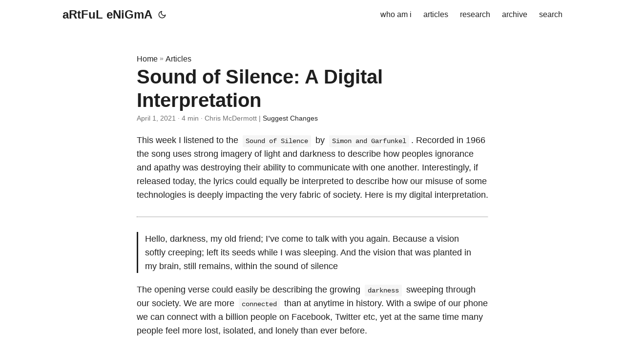

--- FILE ---
content_type: text/html; charset=utf-8
request_url: https://cdmcdermott.com/articles/soundofsilencedigitalinterpretation/
body_size: 8707
content:
<!doctype html><html lang=en dir=auto>
<head><meta charset=utf-8>
<meta http-equiv=x-ua-compatible content="IE=edge">
<meta name=viewport content="width=device-width,initial-scale=1,shrink-to-fit=no">
<meta name=robots content="index, follow">
<title>Sound of Silence: A Digital Interpretation | aRtFuL eNiGmA</title>
<meta name=keywords content="mental health,social media,smartphone,minimalism,social validation">
<meta name=description content="This week I listened to the Sound of Silence by Simon and Garfunkel. Recorded in 1966 the song uses strong imagery of light and darkness to describe how peoples ignorance and apathy was destroying their ability to communicate with one another. Interestingly, if released today, the lyrics could equally be interpreted to describe how our misuse of some technologies is deeply impacting the very fabric of society. Here is my digital interpretation.">
<meta name=author content="Chris McDermott">
<link rel=canonical href=https://cdmcdermott.com/articles/soundofsilencedigitalinterpretation/>
<link href=/assets/css/stylesheet.min.d08f6c302eba3eaecd589684c093cecdfe7dfb8745a207401bd0583d3bb31837.css integrity="sha256-0I9sMC66Pq7NWJaEwJPOzf59+4dFogdAG9BYPTuzGDc=" rel="preload stylesheet" as=style>
<link rel=icon href=https://cdmcdermott.com/%3Clink%20/%20abs%20url%3E>
<link rel=icon type=image/png sizes=16x16 href=https://cdmcdermott.com/%3Clink%20/%20abs%20url%3E>
<link rel=icon type=image/png sizes=32x32 href=https://cdmcdermott.com/%3Clink%20/%20abs%20url%3E>
<link rel=apple-touch-icon href=https://cdmcdermott.com/%3Clink%20/%20abs%20url%3E>
<link rel=mask-icon href=https://cdmcdermott.com/%3Clink%20/%20abs%20url%3E>
<meta name=theme-color content="#2e2e33">
<meta name=msapplication-TileColor content="#2e2e33">
<meta name=generator content="Hugo 0.92.2">
<meta property="og:title" content="Sound of Silence: A Digital Interpretation">
<meta property="og:description" content="This week I listened to the Sound of Silence by Simon and Garfunkel. Recorded in 1966 the song uses strong imagery of light and darkness to describe how peoples ignorance and apathy was destroying their ability to communicate with one another. Interestingly, if released today, the lyrics could equally be interpreted to describe how our misuse of some technologies is deeply impacting the very fabric of society. Here is my digital interpretation.">
<meta property="og:type" content="article">
<meta property="og:url" content="https://cdmcdermott.com/articles/soundofsilencedigitalinterpretation/">
<meta property="og:image" content="https://cdmcdermott.com/%3Cimage%20path/url%3E"><meta property="article:section" content="articles">
<meta property="article:published_time" content="2021-04-01T11:30:03+00:00">
<meta property="article:modified_time" content="2021-04-01T11:30:03+00:00"><meta property="og:site_name" content="aRtFuL eNiGmA">
<meta name=twitter:card content="summary_large_image">
<meta name=twitter:image content="https://cdmcdermott.com/%3Cimage%20path/url%3E">
<meta name=twitter:title content="Sound of Silence: A Digital Interpretation">
<meta name=twitter:description content="This week I listened to the Sound of Silence by Simon and Garfunkel. Recorded in 1966 the song uses strong imagery of light and darkness to describe how peoples ignorance and apathy was destroying their ability to communicate with one another. Interestingly, if released today, the lyrics could equally be interpreted to describe how our misuse of some technologies is deeply impacting the very fabric of society. Here is my digital interpretation.">
<script type=application/ld+json>{"@context":"https://schema.org","@type":"BreadcrumbList","itemListElement":[{"@type":"ListItem","position":1,"name":"Articles","item":"https://cdmcdermott.com/articles/"},{"@type":"ListItem","position":2,"name":"Sound of Silence: A Digital Interpretation","item":"https://cdmcdermott.com/articles/soundofsilencedigitalinterpretation/"}]}</script>
<script type=application/ld+json>{"@context":"https://schema.org","@type":"BlogPosting","headline":"Sound of Silence: A Digital Interpretation","name":"Sound of Silence: A Digital Interpretation","description":"This week I listened to the Sound of Silence by Simon and Garfunkel. Recorded in 1966 the song uses strong imagery of light and darkness to describe how peoples ignorance and apathy was destroying their ability to communicate with one another. Interestingly, if released today, the lyrics could equally be interpreted to describe how our misuse of some technologies is deeply impacting the very fabric of society. Here is my digital interpretation.","keywords":["mental health","social media","smartphone","minimalism","social validation"],"articleBody":"This week I listened to the Sound of Silence by Simon and Garfunkel. Recorded in 1966 the song uses strong imagery of light and darkness to describe how peoples ignorance and apathy was destroying their ability to communicate with one another. Interestingly, if released today, the lyrics could equally be interpreted to describe how our misuse of some technologies is deeply impacting the very fabric of society. Here is my digital interpretation.\n  Hello, darkness, my old friend; I’ve come to talk with you again. Because a vision softly creeping; left its seeds while I was sleeping. And the vision that was planted in my brain, still remains, within the sound of silence\n The opening verse could easily be describing the growing darkness sweeping through our society. We are more connected than at anytime in history. With a swipe of our phone we can connect with a billion people on Facebook, Twitter etc, yet at the same time many people feel more lost, isolated, and lonely than ever before.\n  In restless dreams I walked alone; Narrow streets of cobblestone. ‘Neath the halo of a streetlamp, I turned my collar to the cold and damp. When my eyes were stabbed by the flash of a neon light, that split the night, and touched the sound of silence\n Garfunkel uses imagery here to describe isolation. He saw people communicating on a superficial level, preferring to watch TV rather than engage in deep and meaningful conversations. The imagery appears to be equally at home today. People are slowly loosing the ability to be present in the moment. Checking Facebook for updates when out for a meal, rather than engaging in meaningful conversation with the person across the table. Watching mindless videos on TikTok rather than giving the child in front of them their full attention.\nEvery moment of silence in our lives, be it waiting in a queue, or watching a child’s swimming lesson, we break the silence with the neon light of our mobile phones.\n  And in the naked light I saw, Ten thousand people, maybe more. People talking without speaking; people hearing without listening. People writing songs that voices never share. No one dared, disturb the sound of silence\n Again, Garfunkel speaks of superficial communication. He described how there was no serious understanding between people, because there was no deep communication. Equally, today, someone can have 10000 friends on Facebook, yet be lonely, and have no one to turn to in times of trouble. They could “talk” to 10000 people on snapchat without ever ‘speaking’ to them, or ‘hear’ updates from 10000 people without actually ‘listening’ to them. And most of what we see on social media is a shadow of real life. No one dares post the bad hair days, break ups, the mundane of daily life, just the highly curated 10% when everything looks wonderful.\n  Fools, said I, “You do not know. Silence like a cancer grows. Hear my words that I might teach you; take my arms that I might reach you.” But my words, like silent raindrops fell, and echoed in the wells of silence\n Garfunkel knew what was happening so they made the first move to reach and teach those around them. Still, despite their efforts, no one listens. They were ignored and people continued with their day-to-day lives asleep, following the crowd. I can certainly relate here. It can be a lonely path trying to raise awareness of these issues. Swimming against the tide can be challenging, but necessary, while these issues grow like a cancer on society.\n  And the people bowed and prayed, to the neon god they made. And the sign flashed out its warning, in the words that it was forming. And the sign said, “The words of the prophets are written on the subway walls, and tenement halls. And whispered in the sounds of silence.”\n Here, the neon sign refers to technological advancements (TV in his day, mobile phones today). He calls it a god because people were obsessed; idolising the people the saw. The same is true today. Many people are obsessed with their phones and the latest social media celebrity or craze. Teenagers now spend upwards of ten hours on them, withdrawing from real life and real people, replacing them often with superficial digital interactions.\nThe words of the prophets likely referred to armageddon; they were written on the subway walls and tenement halls, because these are places with large volumes of people walking by. Much like people ignored these messages then, people today aren’t paying attention to what is happening to society. The very fabric of our society is breaking down. How we share life, communicate and interact with one another is changing, and might I say, not for the better!\n So that is my digital interpretation of the Simon and Garfunkel classic. It was just a bit of fun so I hope I offend no one, but rather challenge all of us to rethink how we use our technologies.\n","wordCount":"831","inLanguage":"en","image":"https://cdmcdermott.com/%3Cimage%20path/url%3E","datePublished":"2021-04-01T11:30:03Z","dateModified":"2021-04-01T11:30:03Z","author":{"@type":"Person","name":"Chris McDermott"},"mainEntityOfPage":{"@type":"WebPage","@id":"https://cdmcdermott.com/articles/soundofsilencedigitalinterpretation/"},"publisher":{"@type":"Organization","name":"aRtFuL eNiGmA","logo":{"@type":"ImageObject","url":"https://cdmcdermott.com/%3Clink%20/%20abs%20url%3E"}}}</script>
</head>
<body id=top>
<script>localStorage.getItem("pref-theme")==="dark"?document.body.classList.add('dark'):localStorage.getItem("pref-theme")==="light"?document.body.classList.remove('dark'):window.matchMedia('(prefers-color-scheme: dark)').matches&&document.body.classList.add('dark')</script>
<noscript>
<style type=text/css>#theme-toggle,.top-link{display:none}</style>
<style>@media(prefers-color-scheme:dark){:root{--theme:#1d1e20;--entry:#2e2e33;--primary:rgba(255, 255, 255, 0.84);--secondary:rgba(255, 255, 255, 0.56);--tertiary:rgba(255, 255, 255, 0.16);--content:rgba(255, 255, 255, 0.74);--hljs-bg:#2e2e33;--code-bg:#37383e;--border:#333}.list{background:var(--theme)}.list:not(.dark)::-webkit-scrollbar-track{background:0 0}.list:not(.dark)::-webkit-scrollbar-thumb{border-color:var(--theme)}}</style>
</noscript>
<header class=header>
<nav class=nav>
<div class=logo>
<a href=https://cdmcdermott.com/ accesskey=h title="aRtFuL eNiGmA (Alt + H)">aRtFuL eNiGmA</a>
<span class=logo-switches>
<button id=theme-toggle accesskey=t title="(Alt + T)"><svg id="moon" xmlns="http://www.w3.org/2000/svg" width="24" height="24" viewBox="0 0 24 24" fill="none" stroke="currentcolor" stroke-width="2" stroke-linecap="round" stroke-linejoin="round"><path d="M21 12.79A9 9 0 1111.21 3 7 7 0 0021 12.79z"/></svg><svg id="sun" xmlns="http://www.w3.org/2000/svg" width="24" height="24" viewBox="0 0 24 24" fill="none" stroke="currentcolor" stroke-width="2" stroke-linecap="round" stroke-linejoin="round"><circle cx="12" cy="12" r="5"/><line x1="12" y1="1" x2="12" y2="3"/><line x1="12" y1="21" x2="12" y2="23"/><line x1="4.22" y1="4.22" x2="5.64" y2="5.64"/><line x1="18.36" y1="18.36" x2="19.78" y2="19.78"/><line x1="1" y1="12" x2="3" y2="12"/><line x1="21" y1="12" x2="23" y2="12"/><line x1="4.22" y1="19.78" x2="5.64" y2="18.36"/><line x1="18.36" y1="5.64" x2="19.78" y2="4.22"/></svg>
</button>
</span>
</div>
<ul id=menu onscroll=menu_on_scroll()>
<li>
<a href=https://cdmcdermott.com/about/ title="who am i">
<span>who am i</span>
</a>
</li>
<li>
<a href=https://cdmcdermott.com/articles/ title=articles>
<span>articles</span>
</a>
</li>
<li>
<a href=https://cdmcdermott.com/research/ title=research>
<span>research</span>
</a>
</li>
<li>
<a href=https://cdmcdermott.com/archives/ title=archive>
<span>archive</span>
</a>
</li>
<li>
<a href=https://cdmcdermott.com/search/ title="search (Alt + /)" accesskey=/>
<span>search</span>
</a>
</li>
</ul>
</nav>
</header>
<main class=main>
<article class=post-single>
<header class=post-header>
<div class=breadcrumbs><a href=https://cdmcdermott.com/>Home</a>&nbsp;»&nbsp;<a href=https://cdmcdermott.com/articles/>Articles</a></div>
<h1 class=post-title>
Sound of Silence: A Digital Interpretation
</h1>
<div class=post-meta>April 1, 2021&nbsp;·&nbsp;4 min&nbsp;·&nbsp;Chris McDermott&nbsp;|&nbsp;<a href=https://github.com/cdmcdermott/cdmcdermott.github.io/tree/main/articles/soundofsilencedigitalinterpretation.md rel="noopener noreferrer" target=_blank>Suggest Changes</a>
</div>
</header>
<div class=post-content><p>This week I listened to the <code>Sound of Silence</code> by <code>Simon and Garfunkel</code>. Recorded in 1966 the song uses strong imagery of light and darkness to describe how peoples ignorance and apathy was destroying their ability to communicate with one another. Interestingly, if released today, the lyrics could equally be interpreted to describe how our misuse of some technologies is deeply impacting the very fabric of society. Here is my digital interpretation.</p>
<hr>
<blockquote>
<p>Hello, darkness, my old friend; I&rsquo;ve come to talk with you again. Because a vision softly creeping; left its seeds while I was sleeping. And the vision that was planted in my brain, still remains, within the sound of silence</p>
</blockquote>
<p>The opening verse could easily be describing the growing <code>darkness</code> sweeping through our society. We are more <code>connected</code> than at anytime in history. With a swipe of our phone we can connect with a billion people on Facebook, Twitter etc, yet at the same time many people feel more lost, isolated, and lonely than ever before.</p>
<hr>
<blockquote>
<p>In restless dreams I walked alone; Narrow streets of cobblestone. &lsquo;Neath the halo of a streetlamp, I turned my collar to the cold and damp. When my eyes were stabbed by the flash of a neon light, that split the night, and touched the sound of silence</p>
</blockquote>
<p>Garfunkel uses imagery here to describe <code>isolation</code>. He saw people communicating on a superficial level, preferring to watch TV rather than engage in deep and meaningful conversations. The imagery appears to be equally at home today. People are slowly loosing the ability to be present in the moment. Checking Facebook for updates when out for a meal, rather than engaging in meaningful conversation with the person across the table. Watching mindless videos on TikTok rather than giving the child in front of them their full attention.</p>
<p>Every moment of silence in our lives, be it waiting in a queue, or watching a child&rsquo;s swimming lesson, we break the silence with the <code>neon</code> light of our mobile <code>phones</code>.</p>
<hr>
<blockquote>
<p>And in the naked light I saw, Ten thousand people, maybe more. People talking without speaking; people hearing without listening. People writing songs that voices never share. No one dared, disturb the sound of silence</p>
</blockquote>
<p>Again, Garfunkel speaks of superficial communication. He described how there was no serious understanding between people, because there was no deep communication. Equally, today, someone can have 10000 friends on Facebook, yet be lonely, and have no one to turn to in times of trouble. They could &ldquo;talk&rdquo; to 10000 people on snapchat without ever &lsquo;speaking&rsquo; to them, or &lsquo;hear&rsquo; updates from 10000 people without actually &lsquo;listening&rsquo; to them. And most of what we see on social media is a shadow of real life. No one dares post the bad hair days, break ups, the mundane of daily life, just the highly curated 10% when everything looks wonderful.</p>
<hr>
<blockquote>
<p>Fools, said I, &ldquo;You do not know. Silence like a cancer grows. Hear my words that I might teach you; take my arms that I might reach you.&rdquo; But my words, like silent raindrops fell, and echoed in the wells of silence</p>
</blockquote>
<p>Garfunkel knew what was happening so they made the first move to reach and teach those around them. Still, despite their efforts, no one listens. They were ignored and people continued with their day-to-day lives asleep, following the crowd. I can certainly relate here. It can be a lonely path trying to raise awareness of these issues. Swimming against the tide can be challenging, but necessary, while these issues grow like a cancer on society.</p>
<hr>
<blockquote>
<p>And the people bowed and prayed, to the neon god they made. And the sign flashed out its warning, in the words that it was forming. And the sign said, &ldquo;The words of the prophets are written on the subway walls, and tenement halls. And whispered in the sounds of silence.&rdquo;</p>
</blockquote>
<p>Here, the neon sign refers to <code>technological advancements</code> (TV in his day, mobile phones today). He calls it a <code>god</code> because people were obsessed; idolising the people the saw. The same is true today. Many people are obsessed with their phones and the latest social media celebrity or craze. Teenagers now spend upwards of ten hours on them, withdrawing from real life and real people, replacing them often with <code>superficial digital interactions</code>.</p>
<p>The words of the prophets likely referred to armageddon; they were written on the subway walls and tenement halls, because these are places with large volumes of people walking by. Much like people ignored these messages then, people today aren&rsquo;t paying attention to what is happening to society. The very fabric of our society is breaking down. How we share life, communicate and interact with one another is changing, and might I say, not for the better!</p>
<hr>
<p>So that is my <code>digital interpretation</code> of the <code>Simon and Garfunkel classic</code>. It was just a bit of fun so I hope I offend no one, but rather challenge all of us to rethink how we use our technologies.</p>
</div>
<footer class=post-footer>
<ul class=post-tags>
<li><a href=https://cdmcdermott.com/tags/mental-health/>mental health</a></li>
<li><a href=https://cdmcdermott.com/tags/social-media/>social media</a></li>
<li><a href=https://cdmcdermott.com/tags/smartphone/>smartphone</a></li>
<li><a href=https://cdmcdermott.com/tags/minimalism/>minimalism</a></li>
<li><a href=https://cdmcdermott.com/tags/social-validation/>social validation</a></li>
</ul>
<nav class=paginav>
<a class=prev href=https://cdmcdermott.com/articles/teenstechandmentalhealth/>
<span class=title>« Prev Page</span>
<br>
<span>Teens, Tech and Mental Health</span>
</a>
<a class=next href=https://cdmcdermott.com/articles/reduce-your-digital-footprints/>
<span class=title>Next Page »</span>
<br>
<span>Reduce your Digital Footprints to improve Privacy</span>
</a>
</nav>
<div class=share-buttons>
<a target=_blank rel="noopener noreferrer" aria-label="share Sound of Silence: A Digital Interpretation on twitter" href="https://twitter.com/intent/tweet/?text=Sound%20of%20Silence%3a%20A%20Digital%20Interpretation&url=https%3a%2f%2fcdmcdermott.com%2farticles%2fsoundofsilencedigitalinterpretation%2f&hashtags=mentalhealth%2csocialmedia%2csmartphone%2cminimalism%2csocialvalidation"><svg viewBox="0 0 512 512"><path d="M449.446.0C483.971.0 512 28.03 512 62.554v386.892C512 483.97 483.97 512 449.446 512H62.554c-34.524.0-62.554-28.03-62.554-62.554V62.554c0-34.524 28.029-62.554 62.554-62.554h386.892zM195.519 424.544c135.939.0 210.268-112.643 210.268-210.268.0-3.218.0-6.437-.153-9.502 14.406-10.421 26.973-23.448 36.935-38.314-13.18 5.824-27.433 9.809-42.452 11.648 15.326-9.196 26.973-23.602 32.49-40.92-14.252 8.429-30.038 14.56-46.896 17.931-13.487-14.406-32.644-23.295-53.946-23.295-40.767.0-73.87 33.104-73.87 73.87.0 5.824.613 11.494 1.992 16.858-61.456-3.065-115.862-32.49-152.337-77.241-6.284 10.881-9.962 23.601-9.962 37.088.0 25.594 13.027 48.276 32.95 61.456-12.107-.307-23.448-3.678-33.41-9.196v.92c0 35.862 25.441 65.594 59.311 72.49-6.13 1.686-12.72 2.606-19.464 2.606-4.751.0-9.348-.46-13.946-1.38 9.349 29.426 36.628 50.728 68.965 51.341-25.287 19.771-57.164 31.571-91.8 31.571-5.977.0-11.801-.306-17.625-1.073 32.337 21.15 71.264 33.41 112.95 33.41z"/></svg>
</a>
<a target=_blank rel="noopener noreferrer" aria-label="share Sound of Silence: A Digital Interpretation on linkedin" href="https://www.linkedin.com/shareArticle?mini=true&url=https%3a%2f%2fcdmcdermott.com%2farticles%2fsoundofsilencedigitalinterpretation%2f&title=Sound%20of%20Silence%3a%20A%20Digital%20Interpretation&summary=Sound%20of%20Silence%3a%20A%20Digital%20Interpretation&source=https%3a%2f%2fcdmcdermott.com%2farticles%2fsoundofsilencedigitalinterpretation%2f"><svg viewBox="0 0 512 512"><path d="M449.446.0C483.971.0 512 28.03 512 62.554v386.892C512 483.97 483.97 512 449.446 512H62.554c-34.524.0-62.554-28.03-62.554-62.554V62.554c0-34.524 28.029-62.554 62.554-62.554h386.892zM160.461 423.278V197.561h-75.04v225.717h75.04zm270.539.0V293.839c0-69.333-37.018-101.586-86.381-101.586-39.804.0-57.634 21.891-67.617 37.266v-31.958h-75.021c.995 21.181.0 225.717.0 225.717h75.02V297.222c0-6.748.486-13.492 2.474-18.315 5.414-13.475 17.767-27.434 38.494-27.434 27.135.0 38.007 20.707 38.007 51.037v120.768H431zM123.448 88.722C97.774 88.722 81 105.601 81 127.724c0 21.658 16.264 39.002 41.455 39.002h.484c26.165.0 42.452-17.344 42.452-39.002-.485-22.092-16.241-38.954-41.943-39.002z"/></svg>
</a>
<a target=_blank rel="noopener noreferrer" aria-label="share Sound of Silence: A Digital Interpretation on reddit" href="https://reddit.com/submit?url=https%3a%2f%2fcdmcdermott.com%2farticles%2fsoundofsilencedigitalinterpretation%2f&title=Sound%20of%20Silence%3a%20A%20Digital%20Interpretation"><svg viewBox="0 0 512 512"><path d="M449.446.0C483.971.0 512 28.03 512 62.554v386.892C512 483.97 483.97 512 449.446 512H62.554c-34.524.0-62.554-28.03-62.554-62.554V62.554c0-34.524 28.029-62.554 62.554-62.554h386.892zM446 265.638c0-22.964-18.616-41.58-41.58-41.58-11.211.0-21.361 4.457-28.841 11.666-28.424-20.508-67.586-33.757-111.204-35.278l18.941-89.121 61.884 13.157c.756 15.734 13.642 28.29 29.56 28.29 16.407.0 29.706-13.299 29.706-29.701.0-16.403-13.299-29.702-29.706-29.702-11.666.0-21.657 6.792-26.515 16.578l-69.105-14.69c-1.922-.418-3.939-.042-5.585 1.036-1.658 1.073-2.811 2.761-3.224 4.686l-21.152 99.438c-44.258 1.228-84.046 14.494-112.837 35.232-7.468-7.164-17.589-11.591-28.757-11.591-22.965.0-41.585 18.616-41.585 41.58.0 16.896 10.095 31.41 24.568 37.918-.639 4.135-.99 8.328-.99 12.576.0 63.977 74.469 115.836 166.33 115.836s166.334-51.859 166.334-115.836c0-4.218-.347-8.387-.977-12.493 14.564-6.47 24.735-21.034 24.735-38.001zM326.526 373.831c-20.27 20.241-59.115 21.816-70.534 21.816-11.428.0-50.277-1.575-70.522-21.82-3.007-3.008-3.007-7.882.0-10.889 3.003-2.999 7.882-3.003 10.885.0 12.777 12.781 40.11 17.317 59.637 17.317 19.522.0 46.86-4.536 59.657-17.321 3.016-2.999 7.886-2.995 10.885.008 3.008 3.011 3.003 7.882-.008 10.889zm-5.23-48.781c-16.373.0-29.701-13.324-29.701-29.698.0-16.381 13.328-29.714 29.701-29.714 16.378.0 29.706 13.333 29.706 29.714.0 16.374-13.328 29.698-29.706 29.698zM160.91 295.348c0-16.381 13.328-29.71 29.714-29.71 16.369.0 29.689 13.329 29.689 29.71.0 16.373-13.32 29.693-29.689 29.693-16.386.0-29.714-13.32-29.714-29.693z"/></svg>
</a>
<a target=_blank rel="noopener noreferrer" aria-label="share Sound of Silence: A Digital Interpretation on facebook" href="https://facebook.com/sharer/sharer.php?u=https%3a%2f%2fcdmcdermott.com%2farticles%2fsoundofsilencedigitalinterpretation%2f"><svg viewBox="0 0 512 512"><path d="M449.446.0C483.971.0 512 28.03 512 62.554v386.892C512 483.97 483.97 512 449.446 512H342.978V319.085h66.6l12.672-82.621h-79.272v-53.617c0-22.603 11.073-44.636 46.58-44.636H425.6v-70.34s-32.71-5.582-63.982-5.582c-65.288.0-107.96 39.569-107.96 111.204v62.971h-72.573v82.621h72.573V512h-191.104c-34.524.0-62.554-28.03-62.554-62.554V62.554c0-34.524 28.029-62.554 62.554-62.554h386.892z"/></svg>
</a>
<a target=_blank rel="noopener noreferrer" aria-label="share Sound of Silence: A Digital Interpretation on whatsapp" href="https://api.whatsapp.com/send?text=Sound%20of%20Silence%3a%20A%20Digital%20Interpretation%20-%20https%3a%2f%2fcdmcdermott.com%2farticles%2fsoundofsilencedigitalinterpretation%2f"><svg viewBox="0 0 512 512"><path d="M449.446.0C483.971.0 512 28.03 512 62.554v386.892C512 483.97 483.97 512 449.446 512H62.554c-34.524.0-62.554-28.03-62.554-62.554V62.554c0-34.524 28.029-62.554 62.554-62.554h386.892zm-58.673 127.703c-33.842-33.881-78.847-52.548-126.798-52.568-98.799.0-179.21 80.405-179.249 179.234-.013 31.593 8.241 62.428 23.927 89.612l-25.429 92.884 95.021-24.925c26.181 14.28 55.659 21.807 85.658 21.816h.074c98.789.0 179.206-80.413 179.247-179.243.018-47.895-18.61-92.93-52.451-126.81zM263.976 403.485h-.06c-26.734-.01-52.954-7.193-75.828-20.767l-5.441-3.229-56.386 14.792 15.05-54.977-3.542-5.637c-14.913-23.72-22.791-51.136-22.779-79.287.033-82.142 66.867-148.971 149.046-148.971 39.793.014 77.199 15.531 105.329 43.692 28.128 28.16 43.609 65.592 43.594 105.4-.034 82.149-66.866 148.983-148.983 148.984zm81.721-111.581c-4.479-2.242-26.499-13.075-30.604-14.571-4.105-1.495-7.091-2.241-10.077 2.241-2.986 4.483-11.569 14.572-14.182 17.562-2.612 2.988-5.225 3.364-9.703 1.12-4.479-2.241-18.91-6.97-36.017-22.23C231.8 264.15 222.81 249.484 220.198 245s-.279-6.908 1.963-9.14c2.016-2.007 4.48-5.232 6.719-7.847 2.24-2.615 2.986-4.484 4.479-7.472 1.493-2.99.747-5.604-.374-7.846-1.119-2.241-10.077-24.288-13.809-33.256-3.635-8.733-7.327-7.55-10.077-7.688-2.609-.13-5.598-.158-8.583-.158-2.986.0-7.839 1.121-11.944 5.604-4.105 4.484-15.675 15.32-15.675 37.364.0 22.046 16.048 43.342 18.287 46.332 2.24 2.99 31.582 48.227 76.511 67.627 10.685 4.615 19.028 7.371 25.533 9.434 10.728 3.41 20.492 2.929 28.209 1.775 8.605-1.285 26.499-10.833 30.231-21.295 3.732-10.464 3.732-19.431 2.612-21.298-1.119-1.869-4.105-2.99-8.583-5.232z"/></svg>
</a>
<a target=_blank rel="noopener noreferrer" aria-label="share Sound of Silence: A Digital Interpretation on telegram" href="https://telegram.me/share/url?text=Sound%20of%20Silence%3a%20A%20Digital%20Interpretation&url=https%3a%2f%2fcdmcdermott.com%2farticles%2fsoundofsilencedigitalinterpretation%2f"><svg viewBox="2 2 28 28"><path d="M26.49 29.86H5.5a3.37 3.37.0 01-2.47-1 3.35 3.35.0 01-1-2.47V5.48A3.36 3.36.0 013 3 3.37 3.37.0 015.5 2h21A3.38 3.38.0 0129 3a3.36 3.36.0 011 2.46V26.37a3.35 3.35.0 01-1 2.47 3.38 3.38.0 01-2.51 1.02zm-5.38-6.71a.79.79.0 00.85-.66L24.73 9.24a.55.55.0 00-.18-.46.62.62.0 00-.41-.17q-.08.0-16.53 6.11a.59.59.0 00-.41.59.57.57.0 00.43.52l4 1.24 1.61 4.83a.62.62.0 00.63.43.56.56.0 00.4-.17L16.54 20l4.09 3A.9.9.0 0021.11 23.15zM13.8 20.71l-1.21-4q8.72-5.55 8.78-5.55c.15.0.23.0.23.16a.18.18.0 010 .06s-2.51 2.3-7.52 6.8z"/></svg>
</a>
</div>
</footer>
</article>
</main>
<footer class=footer>
<span>&copy; 2025 <a href=https://cdmcdermott.com/>aRtFuL eNiGmA</a></span>
<span>&#183;</span>
<span>Powered by <a href=https://gohugo.io/ rel="noopener noreferrer" target=_blank>Hugo</a></span>
<span>&#183;</span>
<span>Theme <a href=https://git.io/hugopapermod rel=noopener target=_blank>PaperMod</a></span>
<span>&#183;</span>
<span>This website is not tracking you</span>
</footer>
<a href=#top aria-label="go to top" title="Go to Top (Alt + G)">
<button class=top-link id=top-link type=button accesskey=g><svg xmlns="http://www.w3.org/2000/svg" viewBox="0 0 12 6" fill="currentcolor"><path d="M12 6H0l6-6z"/></svg>
</button>
</a>
<script defer src=/assets/js/highlight.min.7680afc38aa6b15ddf158a4f3780b7b1f7dde7e91d26f073e6229bb7a0793c92.js integrity="sha256-doCvw4qmsV3fFYpPN4C3sffd5+kdJvBz5iKbt6B5PJI=" onload=hljs.initHighlightingOnLoad()></script>
<script>window.onload=function(){localStorage.getItem("menu-scroll-position")&&(document.getElementById('menu').scrollLeft=localStorage.getItem("menu-scroll-position"))};function menu_on_scroll(){localStorage.setItem("menu-scroll-position",document.getElementById('menu').scrollLeft)}document.querySelectorAll('a[href^="#"]').forEach(a=>{a.addEventListener("click",function(b){b.preventDefault();var a=this.getAttribute("href").substr(1);window.matchMedia('(prefers-reduced-motion: reduce)').matches?document.querySelector(`[id='${decodeURIComponent(a)}']`).scrollIntoView():document.querySelector(`[id='${decodeURIComponent(a)}']`).scrollIntoView({behavior:"smooth"}),a==="top"?history.replaceState(null,null," "):history.pushState(null,null,`#${a}`)})})</script>
<script>var mybutton=document.getElementById("top-link");window.onscroll=function(){document.body.scrollTop>800||document.documentElement.scrollTop>800?(mybutton.style.visibility="visible",mybutton.style.opacity="1"):(mybutton.style.visibility="hidden",mybutton.style.opacity="0")}</script>
<script>document.getElementById("theme-toggle").addEventListener("click",()=>{document.body.className.includes("dark")?(document.body.classList.remove('dark'),localStorage.setItem("pref-theme",'light')):(document.body.classList.add('dark'),localStorage.setItem("pref-theme",'dark'))})</script>
<script defer src="https://static.cloudflareinsights.com/beacon.min.js/vcd15cbe7772f49c399c6a5babf22c1241717689176015" integrity="sha512-ZpsOmlRQV6y907TI0dKBHq9Md29nnaEIPlkf84rnaERnq6zvWvPUqr2ft8M1aS28oN72PdrCzSjY4U6VaAw1EQ==" data-cf-beacon='{"version":"2024.11.0","token":"d8e35d7ad74b4f70aa20bb5d74d7a3d3","r":1,"server_timing":{"name":{"cfCacheStatus":true,"cfEdge":true,"cfExtPri":true,"cfL4":true,"cfOrigin":true,"cfSpeedBrain":true},"location_startswith":null}}' crossorigin="anonymous"></script>
</body>
</html>